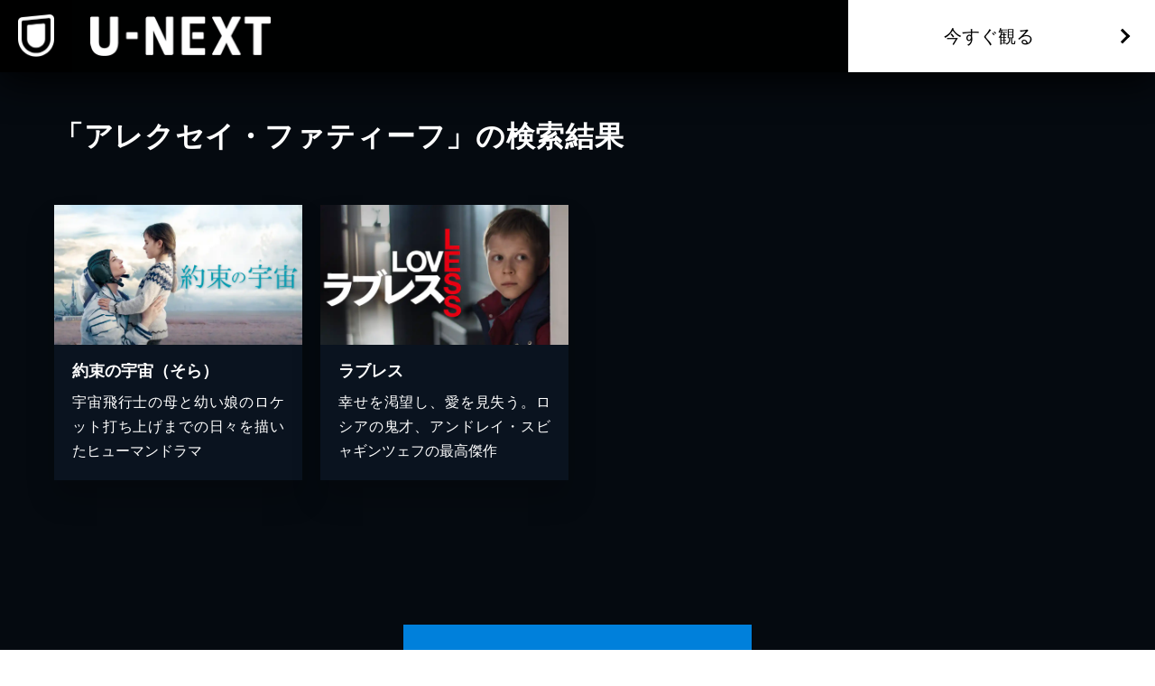

--- FILE ---
content_type: text/html; charset=utf-8
request_url: https://www.video.unext.jp/browse/credit/PER0291902/PRN0303725
body_size: 14664
content:
<!DOCTYPE html><html lang="ja"><head><meta charSet="utf-8"/><meta name="viewport" content="width=device-width, initial-scale=1"/><link rel="preload" as="image" href="/img/organism/general/pcHeader/logoLongWhite.png"/><link rel="preload" as="image" href="/img/organism/general/footer/logo--unext.png"/><link rel="stylesheet" href="/_next/static/chunks/caf836afc45a4af0.css" data-precedence="next"/><link rel="stylesheet" href="/_next/static/chunks/03d50ff80e63b0a5.css" data-precedence="next"/><link rel="stylesheet" href="/_next/static/chunks/39fbafebdea0b36b.css" data-precedence="next"/><link rel="preload" as="script" fetchPriority="low" href="/_next/static/chunks/fcb70206fc0776cf.js"/><script src="/_next/static/chunks/d598f1f652e2d146.js" async=""></script><script src="/_next/static/chunks/d6c3161eafdca609.js" async=""></script><script src="/_next/static/chunks/7a9930c5159ef7fb.js" async=""></script><script src="/_next/static/chunks/dc48bb4ad47129fe.js" async=""></script><script src="/_next/static/chunks/turbopack-6c5ad9becf5d79b4.js" async=""></script><script src="/_next/static/chunks/b0b8c42d28bfa51b.js" async=""></script><script src="/_next/static/chunks/2f4d30fd59c166e0.js" async=""></script><script src="/_next/static/chunks/d96012bcfc98706a.js" async=""></script><script src="/_next/static/chunks/73e3194f06db260e.js" async=""></script><script src="/_next/static/chunks/2b234c67fd0b5f7e.js" async=""></script><script src="/_next/static/chunks/d698ed03c0248cdb.js" async=""></script><script src="/_next/static/chunks/acde3383a94adffd.js" async=""></script><script src="/_next/static/chunks/a423832f87b644be.js" async=""></script><script src="/_next/static/chunks/8a4bf07b151813d8.js" async=""></script><script src="/_next/static/chunks/1448199558ecd8a3.js" async=""></script><script src="/_next/static/chunks/8cbd3bc4cab09709.js" async=""></script><script src="/_next/static/chunks/22e0117295907cf5.js" async=""></script><script src="/_next/static/chunks/24bf7d892ee8e165.js" async=""></script><script src="/_next/static/chunks/9124e1f3e3e1d969.js" async=""></script><link rel="preload" href="/_next/static/chunks/71d7834aad0251ef.css" as="style"/><link rel="preload" href="https://www.googletagmanager.com/gtm.js?id=GTM-WWD5MFG" as="script"/><link rel="preload" href="https://sidecar.unext.jp/track/initiator" as="script"/><meta name="next-size-adjust" content=""/><script src="/_next/static/chunks/a6dad97d9634a72d.js" noModule=""></script></head><body class="barlow_condensed_1dbf8b01-module__a_D7vW__variable"><div hidden=""><!--$?--><template id="B:0"></template><!--/$--></div><div style="--color-lightText:hsla(0,0%,32%,1);--color-white_L-4:hsla(0,0%,96%,1);--color-white_L-2:hsla(0,0%,98%,1);--color-white2per:hsla(0,0%,100%,0.02);--color-white4per:hsla(0,0%,100%,0.04);--color-white8per:hsla(0,0%,100%,0.08);--color-white10per:hsla(0,0%,100%,0.1);--color-white20per:hsla(0,0%,100%,0.2);--color-white70per:hsla(0,0%,100%,0.7);--color-white90per:hsla(0,0%,100%,0.9);--color-black95per:hsla(0,0%,0%,0.95);--color-black90per:hsla(0,0%,0%,0.9);--color-black75per:hsla(0,0%,0%,0.75);--color-black70per:hsla(0,0%,0%,0.7);--color-black64per:hsla(0,0%,0%,0.64);--color-black50per:hsla(0,0%,0%,0.5);--color-black20per:hsla(0,0%,0%,0.2);--color-black24per:hsla(0,0%,0%,0.24);--color-black10per:hsla(0,0%,0%,0.1);--color-black8per:hsla(0,0%,0%,0.08);--color-black4per:hsla(0,0%,0%,0.04);--color-bright80per:hsla(205,100%,43%,0.8);--color-divider:hsla(213,53%,4.8%,1);--color-dark_L97_5:hsla(213,53%,97.5%,1);--color-dark_L98_5:hsla(213,53%,98.5%,1);--color-dark20per:hsla(213,53%,8%,0.2);--color-dark50per:hsla(213,53%,8%,0.5);--color-dark90per:hsla(213,53%,8%,0.9);--color-dark_S-8_Lplus2:hsla(213,45%,10%,1);--color-dark_S-9_Lplus4:hsla(213,44%,12%,1);--color-dark_L-4:hsla(213,53%,4%,1);--color-dark_H-1_S97per_L60per:hsla(212,51.41%,4.8%,1);--color-dark_L-6:hsla(213,53%,2%,1);--color-dark_S-38_L-11:hsla(213,15%,-3%,1);--color-dark_H-3_S-6_L-8:hsla(210,47%,0%,1);--color-dark_Hplus1_L-4:hsla(214,53%,4%,1);--color-dark_Splus1_L-11:hsla(213,54%,-3%,1);--color-bright20per:hsla(205,100%,43%,0.2);--color-transparent:hsla(0,0%,0%,0);--color-white:hsla(0,0%,100%,1);--color-dark:hsla(213,53%,8%,1);--color-bright:hsla(205,100%,43%,1);--color-black:hsla(0,0%,0%,1)"><div style="--zIndex0:0;--zIndex1:100;--zIndex2:200;--zIndex3:300;--zIndex4:400;--zIndexmax:500"><div id="modal"></div><div id="overlay"></div><a class="index-module__l41deq__wrap" style="--zIndex:var(--zIndex3);--width:62px;--pointerEvents:auto;--logoWidth:28px;--pcWidth:80px;--pcLogoWidth:40px" id="linkId-mainLogo" href="https://video.unext.jp/"><div class="index-module__l41deq__logo" style="--logoWidth:28px;--pcLogoWidth:40px"><picture class="index-module__3Fdz0G__picture"><source media="(max-width:1023px)" srcSet="/img/organism/general/mainLogo/sp/unext.png"/><source media="(min-width:1024px)" srcSet="/img/organism/general/mainLogo/pc/unext.png"/><img class="index-module__3Fdz0G__pictureImg" src="/img/organism/general/mainLogo/pc/unext.png" alt="U-NEXT" loading="eager"/></picture></div></a><div class="index-module__AVi0FG__wrap" id="pcHeader" style="--zIndex:var(--zIndex1);--mappedColor-background:var(--color-black90per);--mappedColor-shadow:var(--color-black90per);--mappedColor-cta:var(--color-white);--mappedColor-ctaHover:var(--color-bright);--mappedColor-text:var(--color-black);--mappedColor-ctaTextHover:var(--color-white);--mappedColor-ctaArrowHover:var(--color-white)"><a href="https://video.unext.jp/" class="index-module__AVi0FG__logoWrap"><img src="/img/organism/general/pcHeader/logoLongWhite.png" alt="U-NEXT"/></a><div class="index-module__AVi0FG__rightArea"><button class="index-module__AVi0FG__ctaBtn">今すぐ観る</button></div></div><div class="index-module__cxBDhW__wrap"><div class="index-module__JgCBpq__content" style="--width:calc(100% - 20px);--maxWidthSp:580px;--maxWidthPc:1180px"><div class="index-module__6nqdiW__content" style="--spWidth:100%;--pcWidth:100%;--padding:10px;--spMarginLeft:0%;--pcMarginLeft:0%"><div class="index-module__8x30oW__wrap" style="--paddingTopSp:30px;--paddingTopPc:60px"></div><h1 class="index-module__cxBDhW__heading">「アレクセイ・ファティーフ」の検索結果</h1></div></div><div class="index-module__8x30oW__wrap" style="--paddingTopSp:15px;--paddingTopPc:30px"></div><div class="index-module__JgCBpq__content" style="--width:calc(100% - 20px);--maxWidthSp:580px;--maxWidthPc:1180px"><div class="index-module__6nqdiW__content" style="--spWidth:100%;--pcWidth:25%;--padding:10px;--spMarginLeft:0%;--pcMarginLeft:0%"><div class="index-module__8x30oW__wrap" style="--paddingTopSp:15px;--paddingTopPc:30px"></div><a class="index-module__ewhntG__wrap index-module__ewhntG__isLink" style="--mappedColor-text:var(--color-white);--mappedColor-bg:var(--color-dark);--mappedColor-shadow:var(--color-black20per);--mappedColor-linkArrowBg:var(--color-white20per)" href="/title/SID0059904"><div class="index-module__2RZNBW__wrap" style="--aspectRatioSp:640 / 360;--aspectRatioPc:640 / 360"><picture class="index-module__Ix2W2G__picture"><source type="image/webp" srcSet="https://imgc.nxtv.jp/img/info/tit/00059/SID0059904.png?p=W360&amp;q=L&amp;f=webp 360w,https://imgc.nxtv.jp/img/info/tit/00059/SID0059904.png?p=W550&amp;q=L&amp;f=webp 550w,https://imgc.nxtv.jp/img/info/tit/00059/SID0059904.png?p=W700&amp;q=L&amp;f=webp 700w,https://imgc.nxtv.jp/img/info/tit/00059/SID0059904.png?p=W900&amp;q=L&amp;f=webp 900w,https://imgc.nxtv.jp/img/info/tit/00059/SID0059904.png?p=W1200&amp;q=L&amp;f=webp 1200w"/><img class="index-module__Ix2W2G__pictureImg" src="https://imgc.nxtv.jp/img/info/tit/00059/SID0059904.png?p=W700&amp;q=L&amp;f=webp" alt="約束の宇宙（そら）" loading="lazy"/></picture></div><div class="index-module__9z6JlG__wrap"></div><div class="index-module__l3yHTq__wrap" style="--heightPc:150px"><h4 class="index-module__l3yHTq__heading">約束の宇宙（そら）</h4><p class="index-module__l3yHTq__body">宇宙飛行士の母と幼い娘のロケット打ち上げまでの日々を描いたヒューマンドラマ</p></div></a></div><div class="index-module__6nqdiW__content" style="--spWidth:100%;--pcWidth:25%;--padding:10px;--spMarginLeft:0%;--pcMarginLeft:0%"><div class="index-module__8x30oW__wrap" style="--paddingTopSp:15px;--paddingTopPc:30px"></div><a class="index-module__ewhntG__wrap index-module__ewhntG__isLink" style="--mappedColor-text:var(--color-white);--mappedColor-bg:var(--color-dark);--mappedColor-shadow:var(--color-black20per);--mappedColor-linkArrowBg:var(--color-white20per)" href="/title/SID0037926"><div class="index-module__2RZNBW__wrap" style="--aspectRatioSp:640 / 360;--aspectRatioPc:640 / 360"><picture class="index-module__Ix2W2G__picture"><source type="image/webp" srcSet="https://imgc.nxtv.jp/img/info/tit/00037/SID0037926.png?p=W360&amp;q=L&amp;f=webp 360w,https://imgc.nxtv.jp/img/info/tit/00037/SID0037926.png?p=W550&amp;q=L&amp;f=webp 550w,https://imgc.nxtv.jp/img/info/tit/00037/SID0037926.png?p=W700&amp;q=L&amp;f=webp 700w,https://imgc.nxtv.jp/img/info/tit/00037/SID0037926.png?p=W900&amp;q=L&amp;f=webp 900w,https://imgc.nxtv.jp/img/info/tit/00037/SID0037926.png?p=W1200&amp;q=L&amp;f=webp 1200w"/><img class="index-module__Ix2W2G__pictureImg" src="https://imgc.nxtv.jp/img/info/tit/00037/SID0037926.png?p=W700&amp;q=L&amp;f=webp" alt="ラブレス" loading="lazy"/></picture></div><div class="index-module__9z6JlG__wrap"></div><div class="index-module__l3yHTq__wrap" style="--heightPc:150px"><h4 class="index-module__l3yHTq__heading">ラブレス</h4><p class="index-module__l3yHTq__body">幸せを渇望し、愛を見失う。ロシアの鬼才、アンドレイ・スビャギンツェフの最高傑作</p></div></a></div></div><div class="index-module__JgCBpq__content" style="--width:calc(100% - 20px);--maxWidthSp:580px;--maxWidthPc:1180px"><div class="index-module__6nqdiW__content" style="--spWidth:100%;--pcWidth:100%;--padding:10px;--spMarginLeft:0%;--pcMarginLeft:0%"><div class="index-module__8x30oW__wrap" style="--paddingTopSp:40px;--paddingTopPc:80px"></div></div></div><div class="index-module__JgCBpq__content" style="--width:calc(100% - 20px);--maxWidthSp:580px;--maxWidthPc:1180px"><div class="index-module__6nqdiW__content" style="--spWidth:100%;--pcWidth:100%;--padding:10px;--spMarginLeft:0%;--pcMarginLeft:0%"><div class="index-module__8x30oW__wrap" style="--paddingTopSp:40px;--paddingTopPc:80px"></div><div style="--mappedColor-background:var(--color-bright);--mappedColor-text:var(--color-white);--mappedColor-additionalText:var(--color-white)"><button class="index-module__mrvn4a__btn">今すぐ観る</button></div><div class="index-module__8x30oW__wrap" style="--paddingTopSp:30px;--paddingTopPc:60px"></div></div></div><div class="index-module__8x30oW__wrap" style="--paddingTopSp:60px;--paddingTopPc:120px"></div></div><div class="index-module__uxx_Jq__wrap" style="--mappedColor-panel:var(--color-bright);--mappedColor-note:var(--color-white);--mappedColor-background:var(--color-divider);--mappedColor-accordionBtn:var(--color-white)"><div class="index-module__8x30oW__wrap" style="--paddingTopSp:60px;--paddingTopPc:120px"></div><h2 class="index-module__mP0y4a__text" style="--mappedColor-strong:var(--color-bright);--mappedColor-normal:var(--color-white)">見放題作品数<em>No.1</em><small>※</small>！ <span><strong><em>U-NEXT</em>とは</strong></span></h2><small class="index-module__uxx_Jq__note">※GEM Partners調べ/2025年12⽉ 国内の主要な定額制動画配信サービスにおける洋画/邦画/海外ドラマ/韓流・アジアドラマ/国内ドラマ/アニメを調査。別途、有料作品あり。</small><div class="index-module__8x30oW__wrap" style="--paddingTopSp:40px;--paddingTopPc:80px"></div><div class="index-module__uxx_Jq__points"><div class="index-module__HgiatG__wrap" style="--orderOfPanel:0"><h3 class="index-module__HgiatG__title">01</h3><h4 class="index-module__HgiatG__subTitle">390,000<!-- --> 本以上が見放題！<br/>最新レンタル作品も充実。</h4><div class="index-module__HgiatG__content"><div><div class="index-module__HgiatG__contentInner"><p class="index-module__HgiatG__text">見放題のラインアップ数は断トツのNo.1。だから観たい作品を、たっぷり、お得に楽しめます。また、最新作のレンタルもぞくぞく配信。もう、観たい気分を我慢する必要はありません。</p><ul class="index-module__HgiatG__notes"></ul></div></div></div><div class="index-module__HgiatG__accordionBtnWrap"><div class="index-module__4YjoCq__btn " style="--spSize:24px;--pcSize:24px;--mappedColor-line:var(--color-white)"></div></div></div><div class="index-module__HgiatG__wrap" style="--orderOfPanel:1"><h3 class="index-module__HgiatG__title">02</h3><h4 class="index-module__HgiatG__subTitle">動画も書籍も<br/>U-NEXTひとつでOK。</h4><div class="index-module__HgiatG__content"><div><div class="index-module__HgiatG__contentInner"><p class="index-module__HgiatG__text">映画 / ドラマ / アニメはもちろん、マンガ / ラノベ / 書籍 / 雑誌も豊富にラインアップ。あなたの好きな作品に、きっと出会えます。</p><ul class="index-module__HgiatG__notes"></ul></div></div></div><div class="index-module__HgiatG__accordionBtnWrap"><div class="index-module__4YjoCq__btn " style="--spSize:24px;--pcSize:24px;--mappedColor-line:var(--color-white)"></div></div></div><div class="index-module__HgiatG__wrap" style="--orderOfPanel:2"><h3 class="index-module__HgiatG__title">03</h3><h4 class="index-module__HgiatG__subTitle">毎月もらえる<br/>1,200<!-- -->ポイントでお得に。</h4><div class="index-module__HgiatG__content"><div><div class="index-module__HgiatG__contentInner"><p class="index-module__HgiatG__text">毎月もらえる1,200円分のポイントは、最新映画のレンタルやマンガの購入に使えます。翌月に持ち越すこともできるので、お好きな作品にご利用ください。</p><ul class="index-module__HgiatG__notes"><li class="index-module__HgiatG__note">※<!-- -->ポイントは最大90日まで持ち越し可能です。</li></ul></div></div></div><div class="index-module__HgiatG__accordionBtnWrap"><div class="index-module__4YjoCq__btn " style="--spSize:24px;--pcSize:24px;--mappedColor-line:var(--color-white)"></div></div></div><div class="index-module__HgiatG__wrap" style="--orderOfPanel:3"><h3 class="index-module__HgiatG__title">04</h3><h4 class="index-module__HgiatG__subTitle">解約は<br/>いつでもOK。</h4><div class="index-module__HgiatG__content"><div><div class="index-module__HgiatG__contentInner"><p class="index-module__HgiatG__text">U-NEXTの解約は、いつでも手続き可能です。無料トライアル期間中の解約の場合、月額料金は発生しませんので安心してお試しください。</p><ul class="index-module__HgiatG__notes"></ul></div></div></div><div class="index-module__HgiatG__accordionBtnWrap"><div class="index-module__4YjoCq__btn " style="--spSize:24px;--pcSize:24px;--mappedColor-line:var(--color-white)"></div></div></div></div></div><div class="index-module__1jPYXa__wrap" style="background-color:var(--color-divider)"><div class="index-module__JgCBpq__content" style="--width:calc(100% - 20px);--maxWidthSp:580px;--maxWidthPc:1180px"><div class="index-module__6nqdiW__content" style="--spWidth:100%;--pcWidth:100%;--padding:10px;--spMarginLeft:0%;--pcMarginLeft:0%"><div class="index-module__8x30oW__wrap" style="--paddingTopSp:60px;--paddingTopPc:120px"></div><div style="--mappedColor-background:var(--color-bright);--mappedColor-text:var(--color-white);--mappedColor-additionalText:var(--color-white)"><button class="index-module__mrvn4a__btn">今すぐ観る</button></div></div></div></div><div class="index-module__SGbuUG__wrap" style="--mappedColor-background:var(--color-dark_H-1_S97per_L60per)"><div><div class="index-module__8x30oW__wrap" style="--paddingTopSp:60px;--paddingTopPc:120px"></div><div class="index-module__SGbuUG__inner"><div class="index-module__2RZNBW__wrap" style="--aspectRatioSp:659 / 591;--aspectRatioPc:2880 / 1114"><picture class="index-module__3Fdz0G__picture"><source media="(max-width:1023px)" srcSet="/img/organism/service/device/sp/device--standard--dark.webp"/><source media="(min-width:1024px)" srcSet="/img/organism/service/device/pc/device--standard--dark.webp"/><img class="index-module__3Fdz0G__pictureImg" src="/img/organism/service/device/pc/device--standard--dark.webp" alt="ユーネクストデバイス画像" loading="lazy"/></picture></div></div></div></div><div class="index-module__jE9wKW__wrap" style="--mappedColor-background:var(--color-dark_H-1_S97per_L60per);--mappedColor-rowOdd:var(--color-white4per);--mappedColor-rowEven:var(--color-white2per);--mappedColor-text:var(--color-white)"><div class="index-module__8x30oW__wrap" style="--paddingTopSp:60px;--paddingTopPc:120px"></div><h2 class="index-module__mP0y4a__text" style="--mappedColor-strong:var(--color-bright);--mappedColor-normal:var(--color-white)">サービススペックと利用料金</h2><div class="index-module__JgCBpq__content" style="--width:100%;--maxWidthSp:600px;--maxWidthPc:1200px"><div class="index-module__6nqdiW__content" style="--spWidth:100%;--pcWidth:100%;--padding:0px;--spMarginLeft:0%;--pcMarginLeft:0%"><div class="index-module__8x30oW__wrap" style="--paddingTopSp:40px;--paddingTopPc:80px"></div><div class="SpecRow-module__EDktqG__wrap"><div class="SpecRow-module__EDktqG__left"><p class="SpecRow-module__EDktqG__text">無料トライアル</p></div><div class="SpecRow-module__EDktqG__right"><div class="SpecRow-module__EDktqG__inner"><p class="SpecRow-module__EDktqG__text">31日間</p></div></div></div><div class="SpecRow-module__EDktqG__wrap"><div class="SpecRow-module__EDktqG__left"><p class="SpecRow-module__EDktqG__text">無料トライアル後の⽉額料金</p></div><div class="SpecRow-module__EDktqG__right"><div class="SpecRow-module__EDktqG__inner"><p class="SpecRow-module__EDktqG__text">2,189円</p><p class="SpecRow-module__EDktqG__comment">（税込）</p></div></div></div><div class="SpecRow-module__EDktqG__wrap"><div class="SpecRow-module__EDktqG__left"><p class="SpecRow-module__EDktqG__text">毎⽉もらえるU-NEXTポイント</p></div><div class="SpecRow-module__EDktqG__right"><div class="SpecRow-module__EDktqG__inner"><p class="SpecRow-module__EDktqG__text">1,200円分</p></div></div></div><div class="SpecRow-module__EDktqG__wrap"><div class="SpecRow-module__EDktqG__left"><p class="SpecRow-module__EDktqG__text">同時視聴アカウント数</p></div><div class="SpecRow-module__EDktqG__right"><div class="SpecRow-module__EDktqG__inner"><p class="SpecRow-module__EDktqG__text">4</p></div></div></div><div class="SpecRow-module__EDktqG__wrap"><div class="SpecRow-module__EDktqG__left"><p class="SpecRow-module__EDktqG__text">アカウントごとの機能制限設定</p></div><div class="SpecRow-module__EDktqG__right"><div class="SpecRow-module__EDktqG__inner"><svg class="SpecRow-module__EDktqG__check" viewBox="0 0 24 24"><path d="m9 16.172 10.594-10.594 1.406 1.406-12 12-5.578-5.578 1.406-1.406z"></path></svg></div></div></div><div class="SpecRow-module__EDktqG__wrap"><div class="SpecRow-module__EDktqG__left"><p class="SpecRow-module__EDktqG__text">ポイント還元</p></div><div class="SpecRow-module__EDktqG__right"><div class="SpecRow-module__EDktqG__inner"><p class="SpecRow-module__EDktqG__text">最⼤40%<span>※</span></p></div></div><ul class="SpecRow-module__EDktqG__notes"><li class="SpecRow-module__EDktqG__note">※<!-- -->40％ポイント還元の対象は、クレジットカード決済による作品の購入 / レンタルです。</li><li class="SpecRow-module__EDktqG__note">※<!-- -->iOSアプリのUコイン決済による作品の購入 / レンタルは、20％のポイント還元です。</li><li class="SpecRow-module__EDktqG__note">※<!-- -->還元の対象外となる決済方法や商品があります。くわしくは<a href="https://help.unext.jp/guide/detail/how-to-pointback-program">こちら</a>をご確認ください。</li></ul></div><div class="SpecRow-module__EDktqG__wrap"><div class="SpecRow-module__EDktqG__left"><p class="SpecRow-module__EDktqG__text">フルHD画質 / 4K画質</p></div><div class="SpecRow-module__EDktqG__right"><div class="SpecRow-module__EDktqG__inner"><svg class="SpecRow-module__EDktqG__check" viewBox="0 0 24 24"><path d="m9 16.172 10.594-10.594 1.406 1.406-12 12-5.578-5.578 1.406-1.406z"></path></svg></div></div></div><div class="SpecRow-module__EDktqG__wrap"><div class="SpecRow-module__EDktqG__left"><p class="SpecRow-module__EDktqG__text">⾼⾳質（DOLBY DIGITAL PLUS）</p></div><div class="SpecRow-module__EDktqG__right"><div class="SpecRow-module__EDktqG__inner"><svg class="SpecRow-module__EDktqG__check" viewBox="0 0 24 24"><path d="m9 16.172 10.594-10.594 1.406 1.406-12 12-5.578-5.578 1.406-1.406z"></path></svg></div></div></div><div class="SpecRow-module__EDktqG__wrap"><div class="SpecRow-module__EDktqG__left"><p class="SpecRow-module__EDktqG__text">テレビ / スマホ / PCなどに対応</p></div><div class="SpecRow-module__EDktqG__right"><div class="SpecRow-module__EDktqG__inner"><svg class="SpecRow-module__EDktqG__check" viewBox="0 0 24 24"><path d="m9 16.172 10.594-10.594 1.406 1.406-12 12-5.578-5.578 1.406-1.406z"></path></svg></div></div></div><div class="SpecRow-module__EDktqG__wrap"><div class="SpecRow-module__EDktqG__left"><p class="SpecRow-module__EDktqG__text">ダウンロード機能</p></div><div class="SpecRow-module__EDktqG__right"><div class="SpecRow-module__EDktqG__inner"><svg class="SpecRow-module__EDktqG__check" viewBox="0 0 24 24"><path d="m9 16.172 10.594-10.594 1.406 1.406-12 12-5.578-5.578 1.406-1.406z"></path></svg></div></div></div><div class="SpecRow-module__EDktqG__wrap"><div class="SpecRow-module__EDktqG__left"><p class="SpecRow-module__EDktqG__text">動画も書籍も楽しめる</p></div><div class="SpecRow-module__EDktqG__right"><div class="SpecRow-module__EDktqG__inner"><svg class="SpecRow-module__EDktqG__check" viewBox="0 0 24 24"><path d="m9 16.172 10.594-10.594 1.406 1.406-12 12-5.578-5.578 1.406-1.406z"></path></svg></div></div></div><div class="SpecRow-module__EDktqG__wrap"><div class="SpecRow-module__EDktqG__left"><p class="SpecRow-module__EDktqG__text">⾒放題作品</p></div><div class="SpecRow-module__EDktqG__right"><div class="SpecRow-module__EDktqG__inner"><p class="SpecRow-module__EDktqG__text">390,000本以上</p></div></div></div><div class="SpecRow-module__EDktqG__wrap"><div class="SpecRow-module__EDktqG__left"><p class="SpecRow-module__EDktqG__text">ポイント（レンタル）作品</p></div><div class="SpecRow-module__EDktqG__right"><div class="SpecRow-module__EDktqG__inner"><p class="SpecRow-module__EDktqG__text">50,000本以上</p></div></div></div><div class="SpecRow-module__EDktqG__wrap"><div class="SpecRow-module__EDktqG__left"><p class="SpecRow-module__EDktqG__text">無料マンガ</p></div><div class="SpecRow-module__EDktqG__right"><div class="SpecRow-module__EDktqG__inner"><p class="SpecRow-module__EDktqG__text">20,000冊以上</p></div></div></div><div class="SpecRow-module__EDktqG__wrap"><div class="SpecRow-module__EDktqG__left"><p class="SpecRow-module__EDktqG__text">U-NEXTオリジナル書籍読み放題</p></div><div class="SpecRow-module__EDktqG__right"><div class="SpecRow-module__EDktqG__inner"><svg class="SpecRow-module__EDktqG__check" viewBox="0 0 24 24"><path d="m9 16.172 10.594-10.594 1.406 1.406-12 12-5.578-5.578 1.406-1.406z"></path></svg></div></div></div><div class="SpecRow-module__EDktqG__wrap"><div class="SpecRow-module__EDktqG__left"><p class="SpecRow-module__EDktqG__text">雑誌読み放題</p></div><div class="SpecRow-module__EDktqG__right"><div class="SpecRow-module__EDktqG__inner"><p class="SpecRow-module__EDktqG__text">210誌以上</p></div></div></div><div class="SpecRow-module__EDktqG__wrap"><div class="SpecRow-module__EDktqG__left"><p class="SpecRow-module__EDktqG__text">プロが選ぶおすすめ特集</p></div><div class="SpecRow-module__EDktqG__right"><div class="SpecRow-module__EDktqG__inner"><p class="SpecRow-module__EDktqG__text">5,000以上</p></div></div></div><div class="SpecRow-module__EDktqG__wrap"><div class="SpecRow-module__EDktqG__left"><p class="SpecRow-module__EDktqG__text">いつでも解約できる</p></div><div class="SpecRow-module__EDktqG__right"><div class="SpecRow-module__EDktqG__inner"><svg class="SpecRow-module__EDktqG__check" viewBox="0 0 24 24"><path d="m9 16.172 10.594-10.594 1.406 1.406-12 12-5.578-5.578 1.406-1.406z"></path></svg></div></div></div></div></div></div><div class="index-module__1jPYXa__wrap" style="background-color:var(--color-divider)"><div class="index-module__JgCBpq__content" style="--width:calc(100% - 20px);--maxWidthSp:580px;--maxWidthPc:1180px"><div class="index-module__6nqdiW__content" style="--spWidth:100%;--pcWidth:100%;--padding:10px;--spMarginLeft:0%;--pcMarginLeft:0%"><div class="index-module__8x30oW__wrap" style="--paddingTopSp:60px;--paddingTopPc:120px"></div><div style="--mappedColor-background:var(--color-bright);--mappedColor-text:var(--color-white);--mappedColor-additionalText:var(--color-white)"><button class="index-module__mrvn4a__btn">今すぐ観る</button></div></div></div></div><div class="index-module__8xHqna__wrap" style="--mappedColor-background:var(--color-dark_H-1_S97per_L60per)"><div class="index-module__8x30oW__wrap" style="--paddingTopSp:60px;--paddingTopPc:120px"></div><div class="index-module__2RZNBW__wrap" style="--aspectRatioSp:750 / 800;--aspectRatioPc:2880 / 1440"><picture class="index-module__3Fdz0G__picture"><source media="(max-width:1023px)" srcSet="/img/organism/service/screen/sp/screen.webp"/><source media="(min-width:1024px)" srcSet="/img/organism/service/screen/pc/screen.webp"/><img class="index-module__3Fdz0G__pictureImg" src="/img/organism/service/screen/pc/screen.webp" alt="ユーネクストコンテンツ画像" loading="lazy"/></picture></div></div><div class="index-module__8Cq84G__root" style="--mappedColor-background:var(--color-dark_H-1_S97per_L60per);--mappedColor-panelAreaBackground:var(--color-white2per);--mappedColor-lead:var(--color-white)"><div class="index-module__8x30oW__wrap" style="--paddingTopSp:60px;--paddingTopPc:120px"></div><h2 class="index-module__mP0y4a__text" style="--mappedColor-strong:var(--color-bright);--mappedColor-normal:var(--color-white)"><span>無料トライアルの</span><span><strong>2つの特典</strong></span></h2><div class="index-module__8x30oW__wrap" style="--paddingTopSp:30px;--paddingTopPc:80px"></div><div class="index-module__8Cq84G__benefitAreaBg" style="--mappedColor-background:var(--color-dark_H-1_S97per_L60per);--mappedColor-panelAreaBackground:var(--color-white2per);--mappedColor-lead:var(--color-white)"><div class="index-module__JgCBpq__content" style="--width:calc(100% - 20px);--maxWidthSp:580px;--maxWidthPc:1180px"><div class="index-module__6nqdiW__content" style="--spWidth:100%;--pcWidth:100%;--padding:10px;--spMarginLeft:0%;--pcMarginLeft:0%"><div class="index-module__8x30oW__wrap" style="--paddingTopSp:0px;--paddingTopPc:60px"></div><div style="--mappedColor-panel:var(--color-bright);--mappedColor-text:var(--color-white);--mappedColor-note:var(--color-white)"><div class="index-module__VKCpBq__benefitRow"><div class="index-module__JmTwIG__wrap"><div class="index-module__JmTwIG__bg" style="--pcBgPattern:linear-gradient(
          135deg,
          rgb(0 0 0 / 16%) 0%,
          rgb(0 0 0 / 16%) 261px,
          rgb(0 0 0 / 12%) 261px,
          rgb(0 0 0 / 12%) calc(100% - 133px),
          rgb(0 0 0 / 16%) calc(100% - 133px),
          rgb(0 0 0 / 16%) 100%
        )"><div class="index-module__JmTwIG__panelInner"><div class="index-module__JmTwIG__upper"><div><p class="index-module__JmTwIG__lead">390,000<!-- -->本以上の動画 / <br/>210<!-- -->誌以上の雑誌が</p><h3 class="index-module__JmTwIG__heading">見放題 <br/>読み放題</h3></div></div><div class="index-module__JmTwIG__lower"><p class="index-module__JmTwIG__lowerText"><em>31</em>日間<em><strong>0</strong></em>円<small>※</small></p></div></div></div><small class="index-module__JmTwIG__note">※無料トライアル期間終了日の翌日が属する月から月額料金が発生します。<br/>※日割りでのご請求はいたしません。</small></div><div class="index-module__JmTwIG__wrap"><div class="index-module__JmTwIG__bg" style="--pcBgPattern:linear-gradient(
          135deg,
          rgb(0 0 0 / 12%) 0%,
          rgb(0 0 0 / 12%) 261px,
          rgb(0 0 0 / 16%) 261px,
          rgb(0 0 0 / 16%) calc(100% - 133px),
          rgb(0 0 0 / 12%) calc(100% - 133px),
          rgb(0 0 0 / 12%) 100%
        )"><div class="index-module__JmTwIG__panelInner"><div class="index-module__JmTwIG__upper"><div><p class="index-module__JmTwIG__lead">最新作の<br/>レンタルに使える</p><h3 class="index-module__JmTwIG__heading">ポイント<br/>プレゼント</h3></div></div><div class="index-module__JmTwIG__lower"><p class="index-module__JmTwIG__lowerText"><em><strong>600</strong></em>円分</p></div></div></div></div></div></div><p class="index-module__8Cq84G__lead" style="--mappedColor-background:var(--color-dark_H-1_S97per_L60per);--mappedColor-panelAreaBackground:var(--color-white2per);--mappedColor-lead:var(--color-white)">U-NEXTがお届けするサービスを、31日間ゆっくりとお試しください。</p><div class="index-module__8x30oW__wrap" style="--paddingTopSp:40px;--paddingTopPc:80px"></div></div></div></div></div><div class="index-module__1jPYXa__wrap" style="background-color:var(--color-divider)"><div class="index-module__JgCBpq__content" style="--width:calc(100% - 20px);--maxWidthSp:580px;--maxWidthPc:1180px"><div class="index-module__6nqdiW__content" style="--spWidth:100%;--pcWidth:100%;--padding:10px;--spMarginLeft:0%;--pcMarginLeft:0%"><div class="index-module__8x30oW__wrap" style="--paddingTopSp:60px;--paddingTopPc:120px"></div><div style="--mappedColor-background:var(--color-bright);--mappedColor-text:var(--color-white);--mappedColor-additionalText:var(--color-white)"><button class="index-module__mrvn4a__btn">今すぐ観る</button></div><div class="index-module__8x30oW__wrap" style="--paddingTopSp:60px;--paddingTopPc:120px"></div></div></div></div><div class="index-module__1jPYXa__wrap" style="background-color:var(--color-dark)" id="U-NEXT MOBILE"><div class="index-module__8x30oW__wrap" style="--paddingTopSp:90px;--paddingTopPc:180px"></div><div class="index-module__JgCBpq__content" style="--width:calc(100% - 20px);--maxWidthSp:580px;--maxWidthPc:1180px"><div class="index-module__6nqdiW__content" style="--spWidth:100%;--pcWidth:66.66666666666666%;--padding:10px;--spMarginLeft:0%;--pcMarginLeft:16.666666666666664%"><h2 class="index-module__0CPsqq__text" style="--mappedColor-text:var(--color-white);--mappedColor-textSecond:var(--color-bright);--spFontSize:27px;--pcFontSize:40px;--spTextAlign:left;--pcTextAlign:center"><strong>モバイルsetプランが<br class="index-module__YONw3q__base index-module__YONw3q__sp"/>新登場！</strong></h2><div class="index-module__8x30oW__wrap" style="--paddingTopSp:30px;--paddingTopPc:30px"></div><picture class="index-module__3Fdz0G__picture" style="--pcMaxWidth:640px"><source media="(max-width:1023px)" srcSet="/img/organism/service/unextMobile/sp/img.png"/><source media="(min-width:1024px)" srcSet="/img/organism/service/unextMobile/pc/img.png"/><img class="index-module__3Fdz0G__pictureImg" src="/img/organism/service/unextMobile/pc/img.png" alt="U-NEXT MOBILE" loading="lazy"/></picture></div></div><div class="index-module__JgCBpq__content" style="--width:calc(100% - 20px);--maxWidthSp:580px;--maxWidthPc:1180px"><div class="index-module__6nqdiW__content" style="--spWidth:100%;--pcWidth:50%;--padding:10px;--spMarginLeft:0%;--pcMarginLeft:25%"><div class="index-module__8x30oW__wrap" style="--paddingTopSp:30px;--paddingTopPc:30px"></div><h3 class="index-module__0CPsqq__text" style="--mappedColor-text:var(--color-white);--mappedColor-textSecond:var(--color-bright);--spFontSize:21px;--pcFontSize:24px;--spTextAlign:left;--pcTextAlign:center"><strong>毎月のスマホ代をもっとお得に！</strong></h3><div class="index-module__8x30oW__wrap" style="--paddingTopSp:15px;--paddingTopPc:30px"></div><p class="index-module__KK1-lW__text index-module__KK1-lW__body" style="--textAlignSp:left;--textAlignPc:center;--mappedColor-text:var(--color-white);--mappedColor-textSecond:var(--color-bright)">U-NEXTの「月額プラン」会員が毎月もらえる<br class="index-module__YONw3q__base index-module__YONw3q__pc"/>1,200円分のポイントを活用すれば、セット割引<small>※1</small>と合わせて、<br class="index-module__YONw3q__base index-module__YONw3q__pc"/>毎月のスマホ代（20GB）が実質300円<small>※2</small>に。<br class="index-module__YONw3q__base index-module__YONw3q__pc"/>ご利用には別途「U-NEXT MOBILE」のお申し込みが必要です。</p><div class="index-module__8x30oW__wrap" style="--paddingTopSp:15px;--paddingTopPc:30px"></div><small class="index-module__KK1-lW__text index-module__KK1-lW__small" style="--textAlignSp:left;--textAlignPc:left;--mappedColor-text:var(--color-white);--mappedColor-textSecond:var(--color-bright)">※1：セット割引とは、対象サービス（U-NEXTの月額プランまたはサッカーパック）をご契約中の方に月額基本料1,800円/月から300円/月の値引きがされる特典です。<br/>※2：U-NEXTの月額プラン会員が毎月もらえる1,200円分のポイントを、U-NEXT MOBILEの月額基本料の支払いに充てた場合。<br/>※2：決済時において支払金額に相当するポイントを保有していない場合、差額分の料金はご登録のクレジットカードでのお支払いとなります。<br/>※2：通話料、SMS通信料、オプション（かけ放題など）の月額利用料は別途発生します。</small></div></div><div class="index-module__8x30oW__wrap" style="--paddingTopSp:90px;--paddingTopPc:180px"></div></div><div class="index-module__EsTyhG__wrap" style="--mappedColor-background:var(--color-dark_H-1_S97per_L60per);--mappedColor-qaBackground:var(--color-white4per);--mappedColor-text:var(--color-white);--mappedColor-border:var(--color-white);--mappedColor-accordionBtn:var(--color-white)"><div class="index-module__8x30oW__wrap" style="--paddingTopSp:60px;--paddingTopPc:120px"></div><h2 class="index-module__mP0y4a__text" style="--mappedColor-strong:var(--color-bright);--mappedColor-normal:var(--color-white)">よくある質問</h2><div class="index-module__JgCBpq__content" style="--width:100%;--maxWidthSp:600px;--maxWidthPc:1200px"><div class="index-module__6nqdiW__content" style="--spWidth:100%;--pcWidth:100%;--padding:0px;--spMarginLeft:0%;--pcMarginLeft:0%"><div class="index-module__8x30oW__wrap" style="--paddingTopSp:40px;--paddingTopPc:80px"></div><div class="QaRow-module__LjyOtW__wrap" style="--mappedColor-background:var(--color-dark_H-1_S97per_L60per);--mappedColor-qaBackground:var(--color-white4per);--mappedColor-text:var(--color-white);--mappedColor-border:var(--color-white);--mappedColor-accordionBtn:var(--color-white)"><div class="QaRow-module__LjyOtW__question"><p class="QaRow-module__LjyOtW__questionText">U-NEXTとは？</p><div class="index-module__4YjoCq__btn " style="--spSize:24px;--pcSize:24px;--mappedColor-line:var(--color-white)"></div></div><div class="QaRow-module__LjyOtW__content"><div class="QaRow-module__LjyOtW__inner"><div class="QaRow-module__LjyOtW__answer"><p class="QaRow-module__LjyOtW__answerText">株式会社USENで、2007年に始めた動画配信サービスです。現在は映画 / ドラマ / アニメなどの動画だけではなく、マンガ / ラノベ / 書籍 / 雑誌など幅広いコンテンツを配信中。ひとつのサービスで観るも読むも、お楽しみいただけます。</p></div></div></div></div><div class="QaRow-module__LjyOtW__wrap" style="--mappedColor-background:var(--color-dark_H-1_S97per_L60per);--mappedColor-qaBackground:var(--color-white4per);--mappedColor-text:var(--color-white);--mappedColor-border:var(--color-white);--mappedColor-accordionBtn:var(--color-white)"><div class="QaRow-module__LjyOtW__question"><p class="QaRow-module__LjyOtW__questionText">なぜ見放題作品とレンタル作品があるの？</p><div class="index-module__4YjoCq__btn " style="--spSize:24px;--pcSize:24px;--mappedColor-line:var(--color-white)"></div></div><div class="QaRow-module__LjyOtW__content"><div class="QaRow-module__LjyOtW__inner"><div class="QaRow-module__LjyOtW__answer"><p class="QaRow-module__LjyOtW__answerText">劇場公開から間もない最新作や、テレビ放送中のドラマ / アニメなど、ひとりひとりにお楽しみいただける作品をラインアップするためです。<br/>毎月チャージされる<!-- -->1,200<!-- -->円分のU-NEXTポイントを使えば、最新映画なら約3本レンタル、マンガなら約2冊の購入に利用できます<span>※</span>。お気軽に、お得に、お楽しみください。</p><ul class="QaRow-module__LjyOtW__notes"><li class="QaRow-module__LjyOtW__note">※<!-- -->作品によって必要なポイントが異なります。</li></ul></div></div></div></div><div class="QaRow-module__LjyOtW__wrap" style="--mappedColor-background:var(--color-dark_H-1_S97per_L60per);--mappedColor-qaBackground:var(--color-white4per);--mappedColor-text:var(--color-white);--mappedColor-border:var(--color-white);--mappedColor-accordionBtn:var(--color-white)"><div class="QaRow-module__LjyOtW__question"><p class="QaRow-module__LjyOtW__questionText">無料トライアルは何が無料？</p><div class="index-module__4YjoCq__btn " style="--spSize:24px;--pcSize:24px;--mappedColor-line:var(--color-white)"></div></div><div class="QaRow-module__LjyOtW__content"><div class="QaRow-module__LjyOtW__inner"><div class="QaRow-module__LjyOtW__answer"><p class="QaRow-module__LjyOtW__answerText">トライアル期間中は、月額料金2,189円（税込）が無料になります。<br/>無料トライアル特典としてプレゼントされるU-NEXTポイントで、最新映画のレンタルやマンガの購入をすることも可能です。なお、お持ちのU-NEXTポイント以上のレンタルや購入をする場合は、別途料金が発生しますのでご注意ください。</p></div></div></div></div><div class="QaRow-module__LjyOtW__wrap" style="--mappedColor-background:var(--color-dark_H-1_S97per_L60per);--mappedColor-qaBackground:var(--color-white4per);--mappedColor-text:var(--color-white);--mappedColor-border:var(--color-white);--mappedColor-accordionBtn:var(--color-white)"><div class="QaRow-module__LjyOtW__question"><p class="QaRow-module__LjyOtW__questionText">最大40%<span>※</span>ポイント還元とは？</p><div class="index-module__4YjoCq__btn " style="--spSize:24px;--pcSize:24px;--mappedColor-line:var(--color-white)"></div></div><div class="QaRow-module__LjyOtW__content"><div class="QaRow-module__LjyOtW__inner"><div class="QaRow-module__LjyOtW__answer"><p class="QaRow-module__LjyOtW__answerText">無料トライアルで特典としてプレゼントされるポイントや、無料トライアル終了後の継続利用で毎月もらえる<!-- -->1,200<!-- -->ポイントを超えて、最新映画のレンタルやマンガの購入をした場合、その金額の最大40%を32日後にポイントで還元します。</p><ul class="QaRow-module__LjyOtW__notes"><li class="QaRow-module__LjyOtW__note">※<!-- -->40％ポイント還元の対象は、クレジットカード決済による作品の購入 / レンタルです。</li><li class="QaRow-module__LjyOtW__note">※<!-- -->iOSアプリのUコイン決済による作品の購入 / レンタルは、20％のポイント還元です。</li><li class="QaRow-module__LjyOtW__note">※<!-- -->還元の対象外となる決済方法や商品があります。くわしくは<a href="https://help.unext.jp/guide/detail/how-to-pointback-program">こちら</a>をご確認ください。</li></ul></div></div></div></div><div class="QaRow-module__LjyOtW__wrap" style="--mappedColor-background:var(--color-dark_H-1_S97per_L60per);--mappedColor-qaBackground:var(--color-white4per);--mappedColor-text:var(--color-white);--mappedColor-border:var(--color-white);--mappedColor-accordionBtn:var(--color-white)"><div class="QaRow-module__LjyOtW__question"><p class="QaRow-module__LjyOtW__questionText">フルHD画質 / 4K画質とは？</p><div class="index-module__4YjoCq__btn " style="--spSize:24px;--pcSize:24px;--mappedColor-line:var(--color-white)"></div></div><div class="QaRow-module__LjyOtW__content"><div class="QaRow-module__LjyOtW__inner"><div class="QaRow-module__LjyOtW__answer"><p class="QaRow-module__LjyOtW__answerText">U-NEXTでは、Blu-ray Discに相当する高画質HD（1080p）配信に対応しており、レンタルDVDよりも美しい映像をお楽しみいただけます。<br/>また一部の作品は、より画質の高い4Kにも対応しています。なお、通信速度が低下した際は、状況に応じて最適な画質に自動調整するため、余計なストレスを感じることなくご覧いただけます。</p></div></div></div></div><div class="QaRow-module__LjyOtW__wrap" style="--mappedColor-background:var(--color-dark_H-1_S97per_L60per);--mappedColor-qaBackground:var(--color-white4per);--mappedColor-text:var(--color-white);--mappedColor-border:var(--color-white);--mappedColor-accordionBtn:var(--color-white)"><div class="QaRow-module__LjyOtW__question"><p class="QaRow-module__LjyOtW__questionText">月額料金を支払うタイミングは？</p><div class="index-module__4YjoCq__btn " style="--spSize:24px;--pcSize:24px;--mappedColor-line:var(--color-white)"></div></div><div class="QaRow-module__LjyOtW__content"><div class="QaRow-module__LjyOtW__inner"><div class="QaRow-module__LjyOtW__answer"><p class="QaRow-module__LjyOtW__answerText">無料トライアル終了日の翌日、それ以降は毎月1日に自動更新となり、このタイミングで月額料金が発生します。<br/>引き落とし日は、ご登録されるお支払い方法により異なるため、別途ご確認ください。</p></div></div></div></div><div class="QaRow-module__LjyOtW__wrap" style="--mappedColor-background:var(--color-dark_H-1_S97per_L60per);--mappedColor-qaBackground:var(--color-white4per);--mappedColor-text:var(--color-white);--mappedColor-border:var(--color-white);--mappedColor-accordionBtn:var(--color-white)"><div class="QaRow-module__LjyOtW__question"><p class="QaRow-module__LjyOtW__questionText">いつでも解約できますか</p><div class="index-module__4YjoCq__btn " style="--spSize:24px;--pcSize:24px;--mappedColor-line:var(--color-white)"></div></div><div class="QaRow-module__LjyOtW__content"><div class="QaRow-module__LjyOtW__inner"><div class="QaRow-module__LjyOtW__answer"><p class="QaRow-module__LjyOtW__answerText">お手続きいただくことで、いつでも解約できます。<br/>無料トライアル期間中の解約であれば、月額料金が発生することもありませんので、ご安心ください。<br/>解約のお手続き方法は<a href="https://help.unext.jp/guide/detail/how-to-cancel-the-contract-web" target="_blank">こちら</a>をご確認ください。</p></div></div></div></div></div></div></div><div class="index-module__Vg2Y_G__background" style="--mappedColor-background:var(--color-dark_H-1_S97per_L60per);--mappedColor-text:var(--color-white)"><div class="index-module__JgCBpq__content" style="--width:calc(100% - 20px);--maxWidthSp:580px;--maxWidthPc:1180px"><div class="index-module__6nqdiW__content" style="--spWidth:100%;--pcWidth:100%;--padding:10px;--spMarginLeft:0%;--pcMarginLeft:0%"><div class="index-module__Vg2Y_G__copyright" style="--mappedColor-background:var(--color-dark_H-1_S97per_L60per);--mappedColor-text:var(--color-white)"><div class="index-module__8x30oW__wrap" style="--paddingTopSp:60px;--paddingTopPc:120px"></div><span class="index-module__Vg2Y_G__spText"></span><span class="index-module__Vg2Y_G__pcText"></span><div class="index-module__8x30oW__wrap" style="--paddingTopSp:60px;--paddingTopPc:120px"></div></div></div></div></div><div class="index-module__eDJpWW__wrap" style="--mappedColor-text:var(--color-white);--mappedColor-padding:var(--color-dark_H-1_S97per_L60per);--mappedColor-background:var(--color-black95per)"><footer class="index-module__eDJpWW__backGround"><div class="index-module__JgCBpq__content" style="--width:100%;--maxWidthSp:600px;--maxWidthPc:1200px"><div class="index-module__6nqdiW__content" style="--spWidth:100%;--pcWidth:100%;--padding:0px;--spMarginLeft:0%;--pcMarginLeft:0%"><div class="index-module__eDJpWW__inner"><a class="index-module__eDJpWW__logoLink" href="https://video.unext.jp/" style="--pointerEvents:auto"><img class="index-module__eDJpWW__logo" src="/img/organism/general/footer/logo--unext.png" alt="U-NEXT"/></a><div class="index-module__eDJpWW__textLinks"><a class="index-module__eDJpWW__textLink" href="https://video.unext.jp/" target="_self">ホーム</a><a class="index-module__eDJpWW__textLink" href="/" target="_self">ジャンル一覧</a><a class="index-module__eDJpWW__textLink" href="https://unext.co.jp/company/about-us/" target="_self">会社概要</a><a class="index-module__eDJpWW__textLink" href="https://unext.co.jp/legal/privacy/" target="_self">プライバシー</a><a class="index-module__eDJpWW__textLink" href="https://support.unext.jp/inquiry" target="_self">お問い合わせ</a></div></div></div></div></footer></div><div style="--mappedColor-background:var(--color-white);--mappedColor-text:var(--color-black);--mappedColor-shadow:var(--color-black10per)" class="index-module__gemZua__wrap index-module__gemZua__isShow"><div class="index-module__JgCBpq__content" style="--width:calc(100% - 20px);--maxWidthSp:580px;--maxWidthPc:1180px"><div class="index-module__6nqdiW__content" style="--spWidth:100%;--pcWidth:100%;--padding:10px;--spMarginLeft:0%;--pcMarginLeft:0%"><button class="index-module__gemZua__ctaBtn">今すぐ観る</button></div></div></div></div></div><!--$?--><template id="B:1"></template><!--/$--><script>requestAnimationFrame(function(){$RT=performance.now()});</script><script src="/_next/static/chunks/fcb70206fc0776cf.js" id="_R_" async=""></script><script>(self.__next_f=self.__next_f||[]).push([0])</script><script>self.__next_f.push([1,"1:\"$Sreact.fragment\"\n2:I[297215,[\"/_next/static/chunks/b0b8c42d28bfa51b.js\",\"/_next/static/chunks/2f4d30fd59c166e0.js\"],\"default\"]\n3:I[339756,[\"/_next/static/chunks/d96012bcfc98706a.js\",\"/_next/static/chunks/73e3194f06db260e.js\"],\"default\"]\n4:I[758298,[\"/_next/static/chunks/b0b8c42d28bfa51b.js\",\"/_next/static/chunks/2f4d30fd59c166e0.js\",\"/_next/static/chunks/2b234c67fd0b5f7e.js\",\"/_next/static/chunks/d698ed03c0248cdb.js\"],\"default\"]\n5:I[837457,[\"/_next/static/chunks/d96012bcfc98706a.js\",\"/_next/static/chunks/73e3194f06db260e.js\"],\"default\"]\n6:I[236916,[\"/_next/static/chunks/b0b8c42d28bfa51b.js\",\"/_next/static/chunks/2f4d30fd59c166e0.js\",\"/_next/static/chunks/acde3383a94adffd.js\",\"/_next/static/chunks/a423832f87b644be.js\",\"/_next/static/chunks/8a4bf07b151813d8.js\",\"/_next/static/chunks/1448199558ecd8a3.js\",\"/_next/static/chunks/8cbd3bc4cab09709.js\",\"/_next/static/chunks/22e0117295907cf5.js\",\"/_next/static/chunks/24bf7d892ee8e165.js\"],\"default\"]\n7:I[458371,[\"/_next/static/chunks/b0b8c42d28bfa51b.js\",\"/_next/static/chunks/2f4d30fd59c166e0.js\",\"/_next/static/chunks/9124e1f3e3e1d969.js\",\"/_next/static/chunks/d698ed03c0248cdb.js\"],\"GeoBg\"]\n8:I[458371,[\"/_next/static/chunks/b0b8c42d28bfa51b.js\",\"/_next/static/chunks/2f4d30fd59c166e0.js\",\"/_next/static/chunks/9124e1f3e3e1d969.js\",\"/_next/static/chunks/d698ed03c0248cdb.js\"],\"Row\"]\n9:I[458371,[\"/_next/static/chunks/b0b8c42d28bfa51b.js\",\"/_next/static/chunks/2f4d30fd59c166e0.js\",\"/_next/static/chunks/9124e1f3e3e1d969.js\",\"/_next/static/chunks/d698ed03c0248cdb.js\"],\"Col\"]\na:I[458371,[\"/_next/static/chunks/b0b8c42d28bfa51b.js\",\"/_next/static/chunks/2f4d30fd59c166e0.js\",\"/_next/static/chunks/9124e1f3e3e1d969.js\",\"/_next/static/chunks/d698ed03c0248cdb.js\"],\"Picture\"]\nb:I[458371,[\"/_next/static/chunks/b0b8c42d28bfa51b.js\",\"/_next/static/chunks/2f4d30fd59c166e0.js\",\"/_next/static/chunks/9124e1f3e3e1d969.js\",\"/_next/static/chunks/d698ed03c0248cdb.js\"],\"VSpace\"]\nc:I[458371,[\"/_next/static/chunks/b0b8c42d28bfa51b.js\",\"/_next/static/chunks/2f4d30fd59c166e0.js\",\"/_next/static/chunks/9124e1f3e3e1d969.js\",\"/_next/static/chunks/d698ed03c0248cdb.js\"],\"Heading\"]\nd:I[458371,[\"/_next/static/chunks/b0b8c42d28bfa51b.js\",\"/_next/static/chunks/2f4d30fd59c166e0.js\",\"/_next/static/chunks/9124e1f3e3e1d969.js\",\"/_next/static/chunks/d698ed03c0248cdb.js\"],\"BodyText\"]\ne:I[458371,[\"/_next/static/chunks/b0b8c42d28bfa51b.js\",\"/_next/static/chunks/2f4d30fd59c166e0.js\",\"/_next/static/chunks/9124e1f3e3e1d969.js\",\"/_next/static/chunks/d698ed03c0248cdb.js\"],\"TextLink\"]\nf:I[19598,[\"/_next/static/chunks/b0b8c42d28bfa51b.js\",\"/_next/static/chunks/2f4d30fd59c166e0.js\"],\"GoogleTagManager\"]\n10:I[479520,[\"/_next/static/chunks/b0b8c42d28bfa51b.js\",\"/_next/static/chunks/2f4d30fd59c166e0.js\"],\"\"]\n1a:I[168027,[\"/_next/static/chunks/d96012bcfc98706a.js\",\"/_next/static/chunks/73e3194f06db260e.js\"],\"default\"]\n1c:I[897367,[\"/_next/static/chunks/d96012bcfc98706a.js\",\"/_next/static/chunks/73e3194f06db260e.js\"],\"OutletBoundary\"]\n1d:\"$Sreact.suspense\"\n1f:I[897367,[\"/_next/static/chunks/d96012bcfc98706a.js\",\"/_next/static/chunks/73e3194f06db260e.js\"],\"ViewportBoundary\"]\n21:I[897367,[\"/_next/static/chunks/d96012bcfc98706a.js\",\"/_next/static/chunks/73e3194f06db260e.js\"],\"MetadataBoundary\"]\n:HL[\"/_next/static/chunks/caf836afc45a4af0.css\",\"style\"]\n:HL[\"/_next/static/media/4f530f52d514af96-s.p.52297690.woff2\",\"font\",{\"crossOrigin\":\"\",\"type\":\"font/woff2\"}]\n:HL[\"/_next/static/media/612838607db3d51d-s.p.7fc7e6d5.woff2\",\"font\",{\"crossOrigin\":\"\",\"type\":\"font/woff2\"}]\n:HL[\"/_next/static/media/85268d582bf74b46-s.p.e5d7a40f.woff2\",\"font\",{\"crossOrigin\":\"\",\"type\":\"font/woff2\"}]\n:HL[\"/_next/static/chunks/03d50ff80e63b0a5.css\",\"style\"]\n:HL[\"/_next/static/chunks/39fbafebdea0b36b.css\",\"style\"]\n:HL[\"/_next/static/chunks/71d7834aad0251ef.css\",\"style\"]\n11:T49f,\n        ! function (t, e) {\n        if (void 0 === e[t]) {\n            e[t] = function () {\n            e[t].clients.push(this), this._init = [Array.prototype.slice.call(arguments)]\n            }, e[t].clients = [];\n            for (var r = function (t) {\n                return function () {\n         "])</script><script>self.__next_f.push([1,"       return this[\"_\" + t] = this[\"_\" + t] || [], this[\"_\" + t].push(Array.prototype.slice.call(arguments)),\n                    this\n                }\n            }, s = [\"blockEvents\", \"unblockEvents\", \"setSignedMode\", \"setAnonymousMode\", \"resetUUID\", \"addRecord\",\n                \"fetchGlobalID\", \"set\", \"trackEvent\", \"trackPageview\", \"trackClicks\", \"ready\"\n            ], n = 0; n \u003c s.length; n++) {\n            var c = s[n];\n            e[t].prototype[c] = r(c)\n            }\n            var o = document.createElement(\"script\");\n            o.type = \"text/javascript\", o.async = !0, o.src = (\"https:\" === document.location.protocol ? \"https:\" : \"http:\") +\n            \"//cdn.treasuredata.com/sdk/2.1/td.min.js\";\n            var a = document.getElementsByTagName(\"script\")[0];\n            a.parentNode.insertBefore(o, a)\n        }\n        }(\"Treasure\", this);\n              "])</script><script>self.__next_f.push([1,"0:{\"P\":null,\"b\":\"wINIIZzL5SaSqxDhXA3Ka\",\"c\":[\"\",\"browse\",\"credit\",\"PER0291902\",\"PRN0303725\"],\"q\":\"\",\"i\":false,\"f\":[[[\"\",{\"children\":[\"browse\",{\"children\":[\"credit\",{\"children\":[[\"personCode\",\"PER0291902\",\"d\"],{\"children\":[[\"stageNameCode\",\"PRN0303725\",\"d\"],{\"children\":[[\"configStr\",\"\",\"oc\"],{\"children\":[\"__PAGE__\",{}]}]}]}]}]}]},\"$undefined\",\"$undefined\",true],[[\"$\",\"$1\",\"c\",{\"children\":[[[\"$\",\"link\",\"0\",{\"rel\":\"stylesheet\",\"href\":\"/_next/static/chunks/caf836afc45a4af0.css\",\"precedence\":\"next\",\"crossOrigin\":\"$undefined\",\"nonce\":\"$undefined\"}],[\"$\",\"script\",\"script-0\",{\"src\":\"/_next/static/chunks/b0b8c42d28bfa51b.js\",\"async\":true,\"nonce\":\"$undefined\"}],[\"$\",\"script\",\"script-1\",{\"src\":\"/_next/static/chunks/2f4d30fd59c166e0.js\",\"async\":true,\"nonce\":\"$undefined\"}]],[\"$\",\"html\",null,{\"lang\":\"ja\",\"children\":[\"$\",\"body\",null,{\"className\":\"barlow_condensed_1dbf8b01-module__a_D7vW__variable\",\"children\":[[\"$\",\"$L2\",null,{\"children\":[\"$\",\"$L3\",null,{\"parallelRouterKey\":\"children\",\"error\":\"$4\",\"errorStyles\":[[\"$\",\"link\",\"0\",{\"rel\":\"stylesheet\",\"href\":\"/_next/static/chunks/03d50ff80e63b0a5.css\",\"precedence\":\"next\",\"crossOrigin\":\"$undefined\",\"nonce\":\"$undefined\"}],[\"$\",\"link\",\"1\",{\"rel\":\"stylesheet\",\"href\":\"/_next/static/chunks/71d7834aad0251ef.css\",\"precedence\":\"next\",\"crossOrigin\":\"$undefined\",\"nonce\":\"$undefined\"}]],\"errorScripts\":[[\"$\",\"script\",\"script-0\",{\"src\":\"/_next/static/chunks/2b234c67fd0b5f7e.js\",\"async\":true}],[\"$\",\"script\",\"script-1\",{\"src\":\"/_next/static/chunks/d698ed03c0248cdb.js\",\"async\":true}]],\"template\":[\"$\",\"$L5\",null,{}],\"templateStyles\":\"$undefined\",\"templateScripts\":\"$undefined\",\"notFound\":[[\"$\",\"$L6\",null,{\"color\":{\"mode\":\"dark\",\"themeColors\":{\"bright\":{\"hue\":205,\"saturation\":100,\"lightness\":43},\"dark\":{\"hue\":213,\"saturation\":53,\"lightness\":8}}},\"campaign\":null,\"cta\":null,\"children\":[\"$\",\"$L7\",null,{\"children\":[\"$\",\"div\",null,{\"className\":\"index-module__VBZORa__inner\",\"children\":[\"$\",\"$L8\",null,{\"children\":[\"$\",\"$L9\",null,{\"children\":[[\"$\",\"$La\",null,{\"srcSp\":\"/img/template/error/logo.png\",\"srcPc\":\"/img/template/error/logo.png\",\"alt\":\"U-NEXT\",\"spMaxWidth\":\"194px\",\"pcMaxWidth\":\"278px\",\"loadNow\":true}],[\"$\",\"$Lb\",null,{\"sp\":\"S\",\"pc\":\"S\"}],[\"$\",\"$Lc\",null,{\"level\":3,\"colorPtnId\":\"a\",\"text\":\"ページが見つかりませんでした。\",\"textAlign\":{\"sp\":\"center\",\"pc\":\"center\"}}],[\"$\",\"$Lb\",null,{\"sp\":\"S\",\"pc\":\"XS\"}],[\"$\",\"$Ld\",null,{\"level\":\"body\",\"text\":[\"アクセスいただきありがとうございます。\",[\"$\",\"br\",null,{}],[\"$\",\"span\",null,{\"children\":\"誠に申し訳ありませんが、\"}],[\"$\",\"span\",null,{\"children\":\"このURLのページを見つけることができませんでした。\"}]],\"colorPtnId\":\"a\",\"textAlign\":{\"sp\":\"center\",\"pc\":\"center\"}}],[\"$\",\"$Lb\",null,{\"sp\":\"S\",\"pc\":\"S\"}],[\"$\",\"$Le\",null,{\"colorPtnId\":\"a\",\"text\":\"U-NEXT トップページへ\",\"link\":\"https://video.unext.jp/\",\"textAlign\":{\"sp\":\"center\",\"pc\":\"center\"}}]]}]}]}]}]}],[[\"$\",\"link\",\"0\",{\"rel\":\"stylesheet\",\"href\":\"/_next/static/chunks/03d50ff80e63b0a5.css\",\"precedence\":\"next\",\"crossOrigin\":\"$undefined\",\"nonce\":\"$undefined\"}],[\"$\",\"link\",\"1\",{\"rel\":\"stylesheet\",\"href\":\"/_next/static/chunks/71d7834aad0251ef.css\",\"precedence\":\"next\",\"crossOrigin\":\"$undefined\",\"nonce\":\"$undefined\"}]]],\"forbidden\":\"$undefined\",\"unauthorized\":\"$undefined\"}]}],[[\"$\",\"$Lf\",null,{\"gtmId\":\"GTM-WWD5MFG\"}],[\"$\",\"$L10\",null,{\"id\":\"loadAdTrack\",\"async\":true,\"src\":\"https://sidecar.unext.jp/track/initiator\"}],[\"$\",\"$L10\",null,{\"id\":\"tresureData1\",\"dangerouslySetInnerHTML\":{\"__html\":\"$11\"}}],\"$L12\"]]}]}]]}],{\"children\":[\"$L13\",{\"children\":[\"$L14\",{\"children\":[\"$L15\",{\"children\":[\"$L16\",{\"children\":[\"$L17\",{\"children\":[\"$L18\",{},null,false,false]},null,false,false]},null,false,false]},null,false,false]},null,false,false]},null,false,false]},null,false,false],\"$L19\",false]],\"m\":\"$undefined\",\"G\":[\"$1a\",[]],\"S\":false}\n"])</script><script>self.__next_f.push([1,"12:[\"$\",\"$L10\",null,{\"id\":\"tresureData2\",\"dangerouslySetInnerHTML\":{\"__html\":\"\\n        (function () {\\n          var td = new Treasure({\\n            writeKey: '5561/009da378c9fb9a70e621669e98a06e16d25041ef',\\n            database: 'unext_log_db'\\n          });\\n\\n          td.setSignedMode();\\n          td.set('$global', 'td_global_id', 'td_global_id');\\n          td.fetchGlobalID();\\n          td.trackPageview('page_transition_log');\\n        })();\\n              \"}}]\n13:[\"$\",\"$1\",\"c\",{\"children\":[null,[\"$\",\"$L3\",null,{\"parallelRouterKey\":\"children\",\"error\":\"$undefined\",\"errorStyles\":\"$undefined\",\"errorScripts\":\"$undefined\",\"template\":[\"$\",\"$L5\",null,{}],\"templateStyles\":\"$undefined\",\"templateScripts\":\"$undefined\",\"notFound\":\"$undefined\",\"forbidden\":\"$undefined\",\"unauthorized\":\"$undefined\"}]]}]\n14:[\"$\",\"$1\",\"c\",{\"children\":[null,[\"$\",\"$L3\",null,{\"parallelRouterKey\":\"children\",\"error\":\"$undefined\",\"errorStyles\":\"$undefined\",\"errorScripts\":\"$undefined\",\"template\":[\"$\",\"$L5\",null,{}],\"templateStyles\":\"$undefined\",\"templateScripts\":\"$undefined\",\"notFound\":\"$undefined\",\"forbidden\":\"$undefined\",\"unauthorized\":\"$undefined\"}]]}]\n15:[\"$\",\"$1\",\"c\",{\"children\":[null,[\"$\",\"$L3\",null,{\"parallelRouterKey\":\"children\",\"error\":\"$undefined\",\"errorStyles\":\"$undefined\",\"errorScripts\":\"$undefined\",\"template\":[\"$\",\"$L5\",null,{}],\"templateStyles\":\"$undefined\",\"templateScripts\":\"$undefined\",\"notFound\":\"$undefined\",\"forbidden\":\"$undefined\",\"unauthorized\":\"$undefined\"}]]}]\n16:[\"$\",\"$1\",\"c\",{\"children\":[null,[\"$\",\"$L3\",null,{\"parallelRouterKey\":\"children\",\"error\":\"$undefined\",\"errorStyles\":\"$undefined\",\"errorScripts\":\"$undefined\",\"template\":[\"$\",\"$L5\",null,{}],\"templateStyles\":\"$undefined\",\"templateScripts\":\"$undefined\",\"notFound\":\"$undefined\",\"forbidden\":\"$undefined\",\"unauthorized\":\"$undefined\"}]]}]\n17:[\"$\",\"$1\",\"c\",{\"children\":[null,[\"$\",\"$L3\",null,{\"parallelRouterKey\":\"children\",\"error\":\"$undefined\",\"errorStyles\":\"$undefined\",\"errorScripts\":\"$undefined\",\"template\":[\"$\",\"$L5\",null,{}],\"templateStyles\":\"$undefined\",\"templateScripts\":\"$undefined\",\"notFound\":\"$undefined\",\"forbidden\":\"$undefined\",\"unauthorized\":\"$undefined\"}]]}]\n18:[\"$\",\"$1\",\"c\",{\"children\":[\"$L1b\",[[\"$\",\"link\",\"0\",{\"rel\":\"stylesheet\",\"href\":\"/_next/static/chunks/03d50ff80e63b0a5.css\",\"precedence\":\"next\",\"crossOrigin\":\"$undefined\",\"nonce\":\"$undefined\"}],[\"$\",\"link\",\"1\",{\"rel\":\"stylesheet\",\"href\":\"/_next/static/chunks/39fbafebdea0b36b.css\",\"precedence\":\"next\",\"crossOrigin\":\"$undefined\",\"nonce\":\"$undefined\"}],[\"$\",\"script\",\"script-0\",{\"src\":\"/_next/static/chunks/acde3383a94adffd.js\",\"async\":true,\"nonce\":\"$undefined\"}],[\"$\",\"script\",\"script-1\",{\"src\":\"/_next/static/chunks/a423832f87b644be.js\",\"async\":true,\"nonce\":\"$undefined\"}],[\"$\",\"script\",\"script-2\",{\"src\":\"/_next/static/chunks/8a4bf07b151813d8.js\",\"async\":true,\"nonce\":\"$undefined\"}],[\"$\",\"script\",\"script-3\",{\"src\":\"/_next/static/chunks/1448199558ecd8a3.js\",\"async\":true,\"nonce\":\"$undefined\"}],[\"$\",\"script\",\"script-4\",{\"src\":\"/_next/static/chunks/8cbd3bc4cab09709.js\",\"async\":true,\"nonce\":\"$undefined\"}],[\"$\",\"script\",\"script-5\",{\"src\":\"/_next/static/chunks/22e0117295907cf5.js\",\"async\":true,\"nonce\":\"$undefined\"}],[\"$\",\"script\",\"script-6\",{\"src\":\"/_next/static/chunks/24bf7d892ee8e165.js\",\"async\":true,\"nonce\":\"$undefined\"}]],[\"$\",\"$L1c\",null,{\"children\":[\"$\",\"$1d\",null,{\"name\":\"Next.MetadataOutlet\",\"children\":\"$@1e\"}]}]]}]\n19:[\"$\",\"$1\",\"h\",{\"children\":[null,[\"$\",\"$L1f\",null,{\"children\":\"$L20\"}],[\"$\",\"div\",null,{\"hidden\":true,\"children\":[\"$\",\"$L21\",null,{\"children\":[\"$\",\"$1d\",null,{\"name\":\"Next.Metadata\",\"children\":\"$L22\"}]}]}],[\"$\",\"meta\",null,{\"name\":\"next-size-adjust\",\"content\":\"\"}]]}]\n20:[[\"$\",\"meta\",\"0\",{\"charSet\":\"utf-8\"}],[\"$\",\"meta\",\"1\",{\"name\":\"viewport\",\"content\":\"width=device-width, initial-scale=1\"}]]\n"])</script><script>self.__next_f.push([1,"23:I[319211,[\"/_next/static/chunks/b0b8c42d28bfa51b.js\",\"/_next/static/chunks/2f4d30fd59c166e0.js\",\"/_next/static/chunks/acde3383a94adffd.js\",\"/_next/static/chunks/a423832f87b644be.js\",\"/_next/static/chunks/8a4bf07b151813d8.js\",\"/_next/static/chunks/1448199558ecd8a3.js\",\"/_next/static/chunks/8cbd3bc4cab09709.js\",\"/_next/static/chunks/22e0117295907cf5.js\",\"/_next/static/chunks/24bf7d892ee8e165.js\"],\"default\"]\n1b:[\"$\",\"$L6\",null,{\"color\":\"$0:f:0:1:0:props:children:1:props:children:props:children:0:props:children:props:notFound:0:props:color\",\"cta\":{\"clickHandler\":{\"type\":\"link\",\"links\":{\"sp\":\"https://account.unext.jp/account/input/LPFT81V1\",\"pc\":\"https://account.unext.jp/account/input/LPFS3X9X\"}},\"text\":\"今すぐ観る\"},\"logoLink\":\"https://video.unext.jp/\",\"campaign\":{\"trialPoint\":600,\"trialLength\":{\"unit\":\"day\",\"num\":31}},\"children\":[\"$\",\"$L23\",null,{\"heading\":\"「アレクセイ・ファティーフ」の検索結果\",\"videoArea\":{\"videos\":{\"sp\":[{\"link\":\"/title/SID0059904\",\"thumbnail\":\"https://imgc.nxtv.jp/img/info/tit/00059/SID0059904.png\",\"title\":\"約束の宇宙（そら）\",\"catchphrase\":\"宇宙飛行士の母と幼い娘のロケット打ち上げまでの日々を描いたヒューマンドラマ\"},{\"link\":\"/title/SID0037926\",\"thumbnail\":\"https://imgc.nxtv.jp/img/info/tit/00037/SID0037926.png\",\"title\":\"ラブレス\",\"catchphrase\":\"幸せを渇望し、愛を見失う。ロシアの鬼才、アンドレイ・スビャギンツェフの最高傑作\"}],\"pc\":[\"$1b:props:children:props:videoArea:videos:sp:0\",\"$1b:props:children:props:videoArea:videos:sp:1\"]},\"hasMore\":{\"sp\":false,\"pc\":false}},\"bookArea\":{\"books\":[],\"hasMore\":false},\"serviceUrl\":\"https://video.unext.jp/browse/credit/PER0291902/PRN0303725\"}]}]\n"])</script><script>self.__next_f.push([1,"24:I[27201,[\"/_next/static/chunks/d96012bcfc98706a.js\",\"/_next/static/chunks/73e3194f06db260e.js\"],\"IconMark\"]\n1e:null\n"])</script><script>self.__next_f.push([1,"22:[[\"$\",\"title\",\"0\",{\"children\":\"アレクセイ・ファティーフの作品一覧 | U-NEXT 31日間無料トライアル\"}],[\"$\",\"meta\",\"1\",{\"name\":\"description\",\"content\":\"\u003c31日間無料トライアル実施中\u003e「アレクセイ・ファティーフ」の作品一覧です。映画 / ドラマ / アニメ / 電子書籍を観るならU-NEXT。豊富な作品の中からお好きな作品を見つけて、是非お楽しみください。\"}],[\"$\",\"meta\",\"2\",{\"name\":\"robots\",\"content\":\"index,follow\"}],[\"$\",\"link\",\"3\",{\"rel\":\"canonical\",\"href\":\"https://video.unext.jp/browse/credit/PER0291902/PRN0303725\"}],[\"$\",\"meta\",\"4\",{\"property\":\"og:title\",\"content\":\"アレクセイ・ファティーフの作品一覧 | U-NEXT 31日間無料トライアル\"}],[\"$\",\"meta\",\"5\",{\"property\":\"og:description\",\"content\":\"\u003c31日間無料トライアル実施中\u003e「アレクセイ・ファティーフ」の作品一覧です。映画 / ドラマ / アニメ / 電子書籍を観るならU-NEXT。豊富な作品の中からお好きな作品を見つけて、是非お楽しみください。\"}],[\"$\",\"meta\",\"6\",{\"property\":\"og:url\",\"content\":\"https://video.unext.jp/browse/credit/PER0291902/PRN0303725\"}],[\"$\",\"meta\",\"7\",{\"property\":\"og:site_name\",\"content\":\"U-NEXT\"}],[\"$\",\"meta\",\"8\",{\"property\":\"og:image\",\"content\":\"https://www.video.unext.jp/img/common/ogp.png\"}],[\"$\",\"meta\",\"9\",{\"property\":\"og:image:width\",\"content\":\"1200\"}],[\"$\",\"meta\",\"10\",{\"property\":\"og:image:height\",\"content\":\"630\"}],[\"$\",\"meta\",\"11\",{\"property\":\"og:type\",\"content\":\"article\"}],[\"$\",\"meta\",\"12\",{\"name\":\"twitter:card\",\"content\":\"summary_large_image\"}],[\"$\",\"meta\",\"13\",{\"name\":\"twitter:site\",\"content\":\"@watch_UNEXT\"}],[\"$\",\"meta\",\"14\",{\"name\":\"twitter:creator\",\"content\":\"@watch_UNEXT\"}],[\"$\",\"meta\",\"15\",{\"name\":\"twitter:title\",\"content\":\"アレクセイ・ファティーフの作品一覧 | U-NEXT 31日間無料トライアル\"}],[\"$\",\"meta\",\"16\",{\"name\":\"twitter:description\",\"content\":\"\u003c31日間無料トライアル実施中\u003e「アレクセイ・ファティーフ」の作品一覧です。映画 / ドラマ / アニメ / 電子書籍を観るならU-NEXT。豊富な作品の中からお好きな作品を見つけて、是非お楽しみください。\"}],[\"$\",\"meta\",\"17\",{\"name\":\"twitter:image\",\"content\":\"https://www.video.unext.jp/img/common/ogp.png\"}],[\"$\",\"meta\",\"18\",{\"name\":\"twitter:image:width\",\"content\":\"1200\"}],[\"$\",\"meta\",\"19\",{\"name\":\"twitter:image:height\",\"content\":\"630\"}],[\"$\",\"link\",\"20\",{\"rel\":\"icon\",\"href\":\"/img/common/web-icon.png\"}],[\"$\",\"link\",\"21\",{\"rel\":\"apple-touch-icon\",\"href\":\"/img/common/apple-touch-icon.png\"}],[\"$\",\"link\",\"22\",{\"rel\":\"shortcut icon\",\"href\":\"/img/common/android-touch-icon.png\"}],[\"$\",\"$L24\",\"23\",{}]]\n"])</script><title>アレクセイ・ファティーフの作品一覧 | U-NEXT 31日間無料トライアル</title><meta name="description" content="&lt;31日間無料トライアル実施中&gt;「アレクセイ・ファティーフ」の作品一覧です。映画 / ドラマ / アニメ / 電子書籍を観るならU-NEXT。豊富な作品の中からお好きな作品を見つけて、是非お楽しみください。"/><meta name="robots" content="index,follow"/><link rel="canonical" href="https://video.unext.jp/browse/credit/PER0291902/PRN0303725"/><meta property="og:title" content="アレクセイ・ファティーフの作品一覧 | U-NEXT 31日間無料トライアル"/><meta property="og:description" content="&lt;31日間無料トライアル実施中&gt;「アレクセイ・ファティーフ」の作品一覧です。映画 / ドラマ / アニメ / 電子書籍を観るならU-NEXT。豊富な作品の中からお好きな作品を見つけて、是非お楽しみください。"/><meta property="og:url" content="https://video.unext.jp/browse/credit/PER0291902/PRN0303725"/><meta property="og:site_name" content="U-NEXT"/><meta property="og:image" content="https://www.video.unext.jp/img/common/ogp.png"/><meta property="og:image:width" content="1200"/><meta property="og:image:height" content="630"/><meta property="og:type" content="article"/><meta name="twitter:card" content="summary_large_image"/><meta name="twitter:site" content="@watch_UNEXT"/><meta name="twitter:creator" content="@watch_UNEXT"/><meta name="twitter:title" content="アレクセイ・ファティーフの作品一覧 | U-NEXT 31日間無料トライアル"/><meta name="twitter:description" content="&lt;31日間無料トライアル実施中&gt;「アレクセイ・ファティーフ」の作品一覧です。映画 / ドラマ / アニメ / 電子書籍を観るならU-NEXT。豊富な作品の中からお好きな作品を見つけて、是非お楽しみください。"/><meta name="twitter:image" content="https://www.video.unext.jp/img/common/ogp.png"/><meta name="twitter:image:width" content="1200"/><meta name="twitter:image:height" content="630"/><link rel="icon" href="/img/common/web-icon.png"/><link rel="apple-touch-icon" href="/img/common/apple-touch-icon.png"/><link rel="shortcut icon" href="/img/common/android-touch-icon.png"/><script >document.querySelectorAll('body link[rel="icon"], body link[rel="apple-touch-icon"]').forEach(el => document.head.appendChild(el))</script><div hidden id="S:1"></div><script>$RB=[];$RV=function(a){$RT=performance.now();for(var b=0;b<a.length;b+=2){var c=a[b],e=a[b+1];null!==e.parentNode&&e.parentNode.removeChild(e);var f=c.parentNode;if(f){var g=c.previousSibling,h=0;do{if(c&&8===c.nodeType){var d=c.data;if("/$"===d||"/&"===d)if(0===h)break;else h--;else"$"!==d&&"$?"!==d&&"$~"!==d&&"$!"!==d&&"&"!==d||h++}d=c.nextSibling;f.removeChild(c);c=d}while(c);for(;e.firstChild;)f.insertBefore(e.firstChild,c);g.data="$";g._reactRetry&&requestAnimationFrame(g._reactRetry)}}a.length=0};
$RC=function(a,b){if(b=document.getElementById(b))(a=document.getElementById(a))?(a.previousSibling.data="$~",$RB.push(a,b),2===$RB.length&&("number"!==typeof $RT?requestAnimationFrame($RV.bind(null,$RB)):(a=performance.now(),setTimeout($RV.bind(null,$RB),2300>a&&2E3<a?2300-a:$RT+300-a)))):b.parentNode.removeChild(b)};$RC("B:1","S:1")</script><div hidden id="S:0"></div><script>$RC("B:0","S:0")</script></body></html>

--- FILE ---
content_type: application/javascript; charset=UTF-8
request_url: https://www.video.unext.jp/_next/static/chunks/2b234c67fd0b5f7e.js
body_size: 1496
content:
(globalThis.TURBOPACK||(globalThis.TURBOPACK=[])).push(["object"==typeof document?document.currentScript:void 0,763203,e=>{"use strict";var t=e.i(526184);e.s(["Picture",()=>t.default])},63191,e=>{e.v({id:"google-analytics",description:"Install a Google Analytics tag on your website",website:"https://analytics.google.com/analytics/web/",scripts:[{url:"https://www.googletagmanager.com/gtag/js",params:["id"],strategy:"worker",location:"head",action:"append"},{code:"window.dataLayer=window.dataLayer||[];window.gtag=function gtag(){window.dataLayer.push(arguments);};gtag('js',new Date());gtag('config','${args.id}')",strategy:"worker",location:"head",action:"append"}]})},249031,e=>{e.v({id:"google-maps-embed",description:"Embed a Google Maps embed on your webpage",website:"https://developers.google.com/maps/documentation/embed/get-started",html:{element:"iframe",attributes:{loading:"lazy",src:{url:"https://www.google.com/maps/embed/v1/place",slugParam:"mode",params:["key","q","center","zoom","maptype","language","region"]},referrerpolicy:"no-referrer-when-downgrade",frameborder:"0",style:"border:0",allowfullscreen:!0,width:null,height:null}}})},17311,e=>{e.v({id:"youtube-embed",description:"Embed a YouTube embed on your webpage.",website:"https://github.com/paulirish/lite-youtube-embed",html:{element:"lite-youtube",attributes:{videoid:null,playlabel:null}},stylesheets:["https://cdn.jsdelivr.net/gh/paulirish/lite-youtube-embed@master/src/lite-yt-embed.css"],scripts:[{url:"https://cdn.jsdelivr.net/gh/paulirish/lite-youtube-embed@master/src/lite-yt-embed.js",strategy:"idle",location:"head",action:"append"}]})},761457,e=>{"use strict";var t=e.i(950481);e.s(["BodyText",()=>t.default])},431653,e=>{"use strict";var t=e.i(635950);e.s(["Heading",()=>t.default])},919549,e=>{"use strict";var t=e.i(259046);e.s(["TextLink",()=>t.default])},84384,e=>{"use strict";var t=e.i(801316);e.s(["GeoBg",()=>t.default])},696734,e=>{e.v({inner:"index-module__VBZORa__inner"})},758298,e=>{"use strict";var t=e.i(843476);e.i(912435);var a=e.i(400043),i=e.i(840755),r=e.i(248258),s=e.i(763203),l=e.i(84384),o=e.i(431653),n=e.i(761457),d=e.i(919549);e.i(816790);var c=e.i(554394),p=e.i(139894),g=e.i(696734);let u=({lead:e,text:u})=>(0,t.jsx)(p.default,{color:c.FRONTEND.pageColor.service,campaign:null,cta:null,children:(0,t.jsx)(l.GeoBg,{children:(0,t.jsx)("div",{className:g.default.inner,children:(0,t.jsx)(a.Row,{children:(0,t.jsxs)(i.Col,{children:[(0,t.jsx)(s.Picture,{srcSp:"/img/template/error/logo.png",srcPc:"/img/template/error/logo.png",alt:"U-NEXT",spMaxWidth:"194px",pcMaxWidth:"278px",loadNow:!0}),(0,t.jsx)(r.VSpace,{sp:"S",pc:"S"}),(0,t.jsx)(o.Heading,{level:3,colorPtnId:"a",text:e,textAlign:{sp:"center",pc:"center"}}),(0,t.jsx)(r.VSpace,{sp:"S",pc:"XS"}),(0,t.jsx)(n.BodyText,{level:"body",text:u,colorPtnId:"a",textAlign:{sp:"center",pc:"center"}}),(0,t.jsx)(r.VSpace,{sp:"S",pc:"S"}),(0,t.jsx)(d.TextLink,{colorPtnId:"a",text:"U-NEXT トップページへ",link:"https://video.unext.jp/",textAlign:{sp:"center",pc:"center"}})]})})})})});function m({error:e}){return console.error(e),(0,t.jsx)(u,{lead:"予期しないエラーが発生しました",text:(0,t.jsxs)(t.Fragment,{children:["アクセスいただきありがとうございます。",(0,t.jsx)("br",{}),(0,t.jsx)("span",{children:"誠に申し訳ありませんが、"}),(0,t.jsx)("span",{children:"しばらく経ってからご覧ください"})]})})}e.s(["default",()=>m],758298)}]);